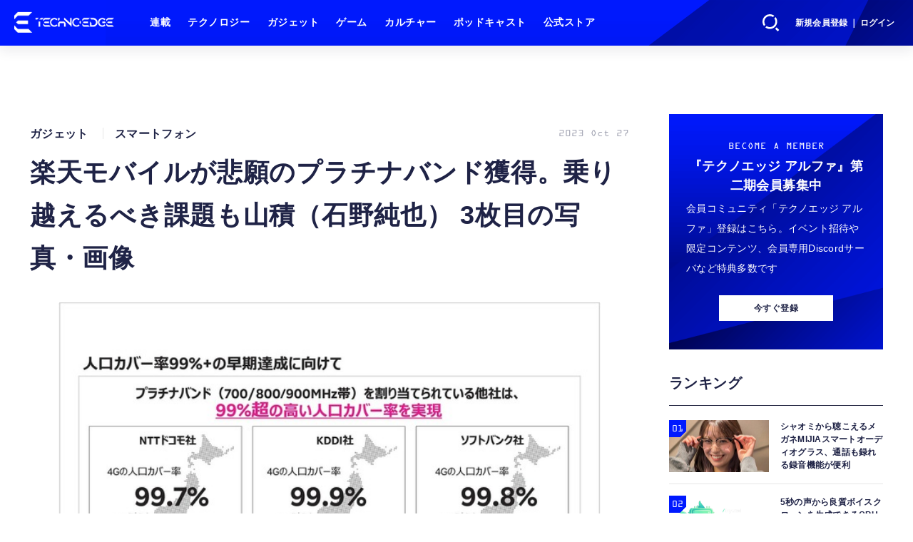

--- FILE ---
content_type: text/html; charset=utf-8
request_url: https://www.techno-edge.net/article/img/2023/10/27/2148/10879.html
body_size: 11756
content:
<!doctype html>
<html lang="ja" prefix="og: http://ogp.me/ns#">
<head>
<meta charset="UTF-8">
<meta name="viewport" content="width=device-width, initial-scale=1, user-scalable=yes">
<meta property="fb:app_id" content="586436472983999">
<link rel="stylesheet" href="/base/css/a.css?__=2026010602">
<script type="text/javascript">
(function(w,k,v,k2,v2) {
  w[k]=v; w[k2]=v2;
  var val={}; val[k]=v; val[k2]=v2;
  (w.dataLayer=w.dataLayer||[]).push(val);
})(window, 'tpl_name', 'pages/image', 'tpl_page', 'image');
</script>
<script src="/base/scripts/jquery-3.6.0.min.js"></script>
<script type="text/javascript" async src="/base/scripts/a.min.js?__=2026010602"></script>

        
            <title>楽天モバイルが悲願のプラチナバンド獲得。乗り越えるべき課題も山積（石野純也） 3枚目の写真・画像 | テクノエッジ TechnoEdge</title>
    <meta name="keywords" content="楽天モバイルが悲願のプラチナバンド獲得。乗り越えるべき課題も山積（石野純也）,画像,写真,ニュース,テクノエッジ TechnoEdge">
    <meta name="description" content="楽天モバイルは、悲願だったプラチナバンドを23日に獲得しました。申請していた特定基地局開設計画が、この日に認定された格好です。周波数は700MHzで、帯域幅は上り下りそれぞれ3MHz幅。サービス開始は、24年中を目指すとしています。  楽天モバイルが悲願のプラチナバンド獲得。乗り越えるべき課題も山積（石野純也） 3枚目の写真・画像">
    <meta name="thumbnail" content="https://www.techno-edge.net/imgs/ogp_f/10879.jpg">

        
              <meta name="twitter:title" content="楽天モバイルが悲願のプラチナバンド獲得。乗り越えるべき課題も山積（石野純也） 3枚目の写真・画像 | テクノエッジ TechnoEdge">
      <meta name="twitter:card" content="photo">
      <meta name="twitter:site" content="@TechnoedgeJP">
      <meta name="twitter:url" content="https://www.techno-edge.net/article/img/2023/10/27/2148/10879.html">
      <meta name="twitter:image" content="https://www.techno-edge.net/imgs/p/IZmI57Jd3Vx2SpHeg6RFh-_YK5bhlZSTkpGQ/10879.jpg">
    
        <meta property="og:title" content="楽天モバイルが悲願のプラチナバンド獲得。乗り越えるべき課題も山積（石野純也） 3枚目の写真・画像 | テクノエッジ TechnoEdge">
    <meta property="og:description" content="楽天モバイルは、悲願だったプラチナバンドを23日に獲得しました。申請していた特定基地局開設計画が、この日に認定された格好です。周波数は700MHzで、帯域幅は上り下りそれぞれ3MHz幅。サービス開始は、24年中を目指すとしています。  楽天モバイルが悲願のプラチナバンド獲得。乗り越えるべき課題も山積（石野純也） 3枚目の写真・画像">

    
    <meta property="og:type" content="article">
  <meta property="og:site_name" content="テクノエッジ TechnoEdge">
  <meta property="og:url" content="https://www.techno-edge.net/article/img/2023/10/27/2148/10879.html">
    <meta property="og:image" content="https://www.techno-edge.net/imgs/ogp_f/10879.jpg">

<link rel="apple-touch-icon" sizes="76x76" href="/base/images/touch-icon-76.png?__=2026010602">
<link rel="apple-touch-icon" sizes="120x120" href="/base/images/touch-icon-120.png?__=2026010602">
<link rel="apple-touch-icon" sizes="152x152" href="/base/images/touch-icon-152.png?__=2026010602">
<link rel="apple-touch-icon" sizes="180x180" href="/base/images/touch-icon-180.png?__=2026010602">

<meta name='robots' content='max-image-preview:large' /><meta name="cXenseParse:iid-articleid" content="2148">
<meta name="cXenseParse:iid-article-title" content="楽天モバイルが悲願のプラチナバンド獲得。乗り越えるべき課題も山積（石野純也）">
<meta name="cXenseParse:iid-page-type" content="画像ページ">
<meta name="cXenseParse:iid-page-name" content="image">
<meta name="cXenseParse:iid-category" content="ガジェット">
<meta name="cXenseParse:iid-subcategory" content="スマートフォン">
<meta name="cXenseParse:iid-hidden-adsense" content="false">
<meta name="cXenseParse:iid-hidden-other-ad" content="false">
<meta name="cXenseParse:iid-giga-name" content="Rakuten">
<meta name="cXenseParse:iid-giga-name" content="石野純也">
<meta name="cXenseParse:iid-article-type" content="通常記事">
<meta name="cXenseParse:iid-provider-name" content="テクノエッジ TechnoEdge">
<meta name="cXenseParse:author" content="石野純也">
<meta name="cXenseParse:recs:publishtime" content="2023-10-27T09:00:02+0900">
<meta name="cxenseparse:iid-publish-yyyy" content="2023">
<meta name="cxenseparse:iid-publish-yyyymm" content="202310">
<meta name="cxenseparse:iid-publish-yyyymmdddd" content="20231027">
<!-- ここにスクリプトなどを置いてください -->
<meta name='ir-site-verification-token' value='88789769' />

<!-- テーマカラー -->
<meta name="theme-color" content="#0019FF">
<!-- テーマカラー　モード指定 -->
<meta name="theme-color" media="(prefers-color-scheme: light)" content="#0019FF">
<meta name="theme-color" media="(prefers-color-scheme: dark)" content="#0019FF">

<link rel="stylesheet" href="https://use.typekit.net/tvx5yqd.css">

<link rel="stylesheet" href="https://cdnjs.cloudflare.com/ajax/libs/Swiper/8.2.4/swiper-bundle.min.css" integrity="sha512-olodyt/aRzIO9o/gZkW0xrVyYDFtBZ+PjH/T/o74P4jLADOwHqyB8LGmcqbbiaWnlsn1VYEadotewGO3y4Y3fQ==" crossorigin="anonymous" referrerpolicy="no-referrer" />
<script src="https://cdnjs.cloudflare.com/ajax/libs/Swiper/8.2.4/swiper-bundle.min.js" integrity="sha512-Hvn3pvXhhG39kmZ8ue3K8hw8obT4rfLXHE5n+IWNCMkR6oV3cfkQNUQqVvX3fNJO/JtFeo/MfLmqp5bqAT+8qg==" crossorigin="anonymous" referrerpolicy="no-referrer"></script>
<script src="https://cdnjs.cloudflare.com/ajax/libs/body-scroll-lock/3.1.5/bodyScrollLock.min.js" integrity="sha512-HowizSDbQl7UPEAsPnvJHlQsnBmU2YMrv7KkTBulTLEGz9chfBoWYyZJL+MUO6p/yBuuMO/8jI7O29YRZ2uBlA==" crossorigin="anonymous" referrerpolicy="no-referrer"></script>
<link rel="stylesheet" href="https://cdnjs.cloudflare.com/ajax/libs/Modaal/0.4.4/css/modaal.min.css" integrity="sha512-hy4ogK/McVqjtA/tuCa8SMmrk9gydD+Mlj3E7rAIj8EbSAuj1hOJxjG5tx6ShzUar16ccfESGj4nO3HiK6WIyQ==" crossorigin="anonymous" referrerpolicy="no-referrer" />
<script src="https://cdnjs.cloudflare.com/ajax/libs/Modaal/0.4.4/js/modaal.min.js" integrity="sha512-nHgjiAB+J6KrOqNCT7NFIkxXZ/ZYrSFLm1herueNG50Sy8yz9nnCXsugcuzG2d500D/a0dH8huUwC26mZs24uw==" crossorigin="anonymous" referrerpolicy="no-referrer"></script>

<script src="/base/scripts/mms-customize.js"></script><script async src="https://securepubads.g.doubleclick.net/tag/js/gpt.js"></script>
<script>
  window.googletag = window.googletag || {cmd: []};
  var cX = cX || {}; cX.callQueue = cX.callQueue || [];
  cX.callQueue.push(['invoke', function() {
    googletag.cmd.push(function() {
      var sizeMapping = googletag.sizeMapping().addSize([768,0], [[728,90], [728,250], [970,250], [1,1]]).addSize([0,0], [[320,100], [1,1]]).build();
      googletag.defineSlot('/2261101/techno-edge_rwd_header2', [[320, 100], [728, 90], [728,250], [970,250]], 'div-gpt-ad-header2').defineSizeMapping(sizeMapping).addService(googletag.pubads()).setCollapseEmptyDiv(true);
      googletag.defineSlot('/2261101/techno-edge_rwd_wide1', [[320, 100], [728, 90], [970,250]], 'div-gpt-ad-wide1').defineSizeMapping(sizeMapping).addService(googletag.pubads()).setCollapseEmptyDiv(true);
      googletag.defineSlot('/2261101/techno-edge_rwd_right1', [[300,250], [300,600], [300,500]], 'div-gpt-ad-right1').addService(googletag.pubads()).setCollapseEmptyDiv(true);
      googletag.defineSlot('/2261101/techno-edge_rwd_right2', [[300,250], [300,600], [300,500]], 'div-gpt-ad-right2').addService(googletag.pubads()).setCollapseEmptyDiv(true);
      googletag.pubads().setTargeting('dc', window.innerWidth < 768 ? 'dcs' : 'dcp');
      googletag.pubads().setTargeting('CxSegments', cX.getUserSegmentIds({persistedQueryId:'103c35db41bdb997c80835fa7c8343832c9821e5'}));
      googletag.pubads().enableSingleRequest();
      googletag.enableServices();
    });
  }]);
</script>

<link rel="canonical" href="https://www.techno-edge.net/article/img/2023/10/27/2148/10877.html">
<link rel="alternate" media="only screen and (max-width: 640px)" href="https://www.techno-edge.net/article/img/2023/10/27/2148/10879.html">
<link rel="alternate" type="application/rss+xml" title="RSS" href="https://www.techno-edge.net/rss20/index.rdf">

</head>

<body class="thm-page-arti-image page-cate--gadget page-cate--gadget-phones page-subcate--phones" data-nav="gadget">
<script>var dataLayer = dataLayer || [];dataLayer.push({'customCategory': 'gadget','customSubCategory': 'phones','customProvider': 'テクノエッジ TechnoEdge','customAuthorId': '11','customAuthorName': '石野純也','customPrimaryGigaId': '150','customPrimaryGigaName': 'Rakuten'});</script><noscript><iframe src="//www.googletagmanager.com/ns.html?id=GTM-MWBD5H2" height="0" width="0" style="display:none;visibility:hidden"></iframe></noscript>
<script>
(function(w,d,s,l,i){w[l]=w[l]||[];w[l].push({'gtm.start':
new Date().getTime(),event:'gtm.js'});var f=d.getElementsByTagName(s)[0],
j=d.createElement(s),dl=l!='dataLayer'?'&l='+l:'';j.async=true;j.src=
'//www.googletagmanager.com/gtm.js?id='+i+dl;f.parentNode.insertBefore(j,f);
})(window,document,'script','dataLayer','GTM-MWBD5H2');
</script>

<header class="thm-header">
  <div class="header-wrapper cf">
<div class="header-logo">
  <a class="link" href="https://www.techno-edge.net/" data-sub-title=""><img class="logo" src="/base/images/header-logo.2026010602.png" alt="テクノエッジ TechnoEdge"></a>
</div><div class="header-menu-buttons">
  <button type="button" class="btn-header-search">検索</button>
  <button type="button" class="btn-header-menu">メニュー</button>
  <button type="button" class="btn-header-sign-up-in" data-modal="mms-sign-in">新規会員登録 ｜ ログイン</button>
  <button type="button" class="btn-header-member"><img  alt="" /></button>
</div><div class="header-search">
  <div class="inner">
  	<form action="/pages/search.html" method="get">
      <div class="form-search">
        <div class="form-search-input"><input type="text" name="q" placeholder="記事を検索する" /></div>
      </div>
    </form>
  </div>
</div><div class="header-menu-navi">
  <div class="inner">

  <nav class="thm-nav global-nav js-global-nav">
    <ul class="nav-main-menu js-main-menu">

      <li class="item js-nav-home">
        <a class="link" href="/pages/series.html">連載</a>
      </li>

      <li class="item js-nav-technology">
        <a class="link" href="/category/technology/latest/">テクノロジー</a>
      </li>

      <li class="item js-nav-gadget">
        <a class="link" href="/category/gadget/latest/">ガジェット</a>
      </li>

      <li class="item js-nav-gaming">
        <a class="link" href="/category/gaming/latest/">ゲーム</a>
      </li>

      <li class="item js-nav-culture">
        <a class="link" href="/category/culture/latest/">カルチャー</a>
      </li>

      <li class="item js-nav-podcast">
        <a class="link" href="/pages/podcast.html">ポッドキャスト</a>
      </li>

      <li class="item js-nav-store">
        <a class="link" href="/pages/store.html">公式ストア</a>
      </li>
    </ul>
  </nav>

  <div class="header-sns">
    <div class="header-sns-title">FOLLOW US</div>
    <ul class="sns-list">
      <li class="sns-item sns-item--twitter"><a href="https://twitter.com/TechnoEdgeJP" target="_blank" rel="nofollow"><img src="/base/images/icon_sns_xtwitter03.svg" width="18" height="18" alt="X"></a></li>
      <li class="sns-item sns-item--rss"><a href="/rss20/index.rdf" target="_blank" rel="nofollow"><img src="/base/images/icon_sns_rss02.svg" width="20" height="20" alt="rss"></a></li>
      <li class="sns-item sns-item--youtube"><a href="https://www.youtube.com/@techno-edge" target="_blank" rel="nofollow"><img src="/base/images/youtube_social_circle_red.png" width="22" height="22" alt="youtube"></a></li>
    </ul>
  </div>

  </div>
</div><div class="header-sign-up-in">
  <a href="#" data-modal="mms-sign-in">新規会員登録 ｜ ログイン</a>
</div>

<div class="header-menu-member">
  <div class="inner">
    <div class="member-avater">
      <div class="member-avater-img"><img alt="" /></div>
      <div class="member-avater-name"></div>
    </div>
    <ul class="member-menu">
      <li><a href="#" data-modal="mms-edit-profile">個人設定</a></li>
      <li><a href="#" data-modal="mms-change-plan">プラン変更</a></li>
      <li><a href="#" data-modal="mms-history">プラン履歴</a></li>
      <li><a href="#" data-modal="mms-change-password">パスワード変更</a></li>
      <li><a href="#" class="btn-header-logout" data-modal="mms-log-out">ログアウト</a></li>
    </ul>
  </div>
</div>
  </div>
<!-- global_nav -->
</header>

<div class="thm-body cf">
  <div class="breadcrumb">
<span id="breadcrumbTop"><a class="link" href="https://www.techno-edge.net/"><span class="item icon icon-bc--home">ホーム</span></a></span>
<i class="separator icon icon-bc--arrow"> › </i>
<span id="BreadcrumbSecond">
  <a class="link" href="/category/gadget/">
    <span class="item icon icon-bc--gadget">ガジェット</span>
  </a>
</span>
<i class="separator icon icon-bc--arrow"> › </i>
<span id="BreadcrumbThird">
  <a class="link" href="/category/gadget/phones/latest/">
    <span class="item icon icon-bc--phones">スマートフォン</span>
  </a>
</span>
<i class="separator icon icon-bc--arrow"> › </i>

    <span id="breadcrumbLast"><a class="link" href="/article/2023/10/27/2148.html"><span class="item icon icon-bc--article">記事</span></a></span>
    <i class="separator icon icon-bc--arrow"> › </i>

    <span class="item">写真・画像</span>
  </div>
  <main class="thm-main">
<div class="ad-banner ad-banner--headerbanner">
<div id='div-gpt-ad-header2' style="min-width:320px;min-height:100px;">
  <script>
    cX.callQueue.push(['invoke', function() {
      googletag.cmd.push(function() { googletag.display('div-gpt-ad-header2'); });
    }]);
  </script>
</div>
</div><header class="arti-header">

  <h1 class="head">楽天モバイルが悲願のプラチナバンド獲得。乗り越えるべき課題も山積（石野純也） 3枚目の写真・画像</h1>
  <div class="group">
    <span class="category-group-name">ガジェット</span>
    <span class="category-name">スマートフォン</span>
  </div>
  <div class="date">
    <time class="pubdate" itemprop="datePublished" datetime="2023-10-27T09:00:02+09:00">2023 Oct 27</time>
  </div>
</header>


<div class="arti-content arti-content--image">
            <link rel="stylesheet" href="/base/css/swiper-bundle.min.css"/>
    <div class="figure-area figure-area--zoom swiper">
      <div class="swiper-wrapper">
                          
                    <figure class="figure swiper-slide">
            <img class="image"
                 src="/imgs/zoom/10877.jpg"
                 alt="楽天モバイルが悲願のプラチナバンド獲得。乗り越えるべき課題も山積（石野純也）"
                 width="640"
                 height="426">
            <figcaption class="figcaption">
                              <span class="caption">楽天モバイルが悲願のプラチナバンド獲得。乗り越えるべき課題も山積（石野純也）</span>
            </figcaption>
          </figure>
                  
                    <figure class="figure swiper-slide">
            <img class="image"
                 src="/imgs/zoom/10878.jpg"
                 alt="楽天モバイルが悲願のプラチナバンド獲得。乗り越えるべき課題も山積（石野純也）"
                 width="640"
                 height="480">
            <figcaption class="figcaption">
                              <span class="caption">楽天モバイルが悲願のプラチナバンド獲得。乗り越えるべき課題も山積（石野純也）</span>
            </figcaption>
          </figure>
                  
                                          <figure class="figure swiper-slide">
            <img class="image"
                 src="/imgs/zoom/10879.jpg"
                 alt="楽天モバイルが悲願のプラチナバンド獲得。乗り越えるべき課題も山積（石野純也）"
                 width="640"
                 height="907">
            <figcaption class="figcaption">
                              <span class="caption">楽天モバイルが悲願のプラチナバンド獲得。乗り越えるべき課題も山積（石野純也）</span>
            </figcaption>
          </figure>
                  
                    <figure class="figure swiper-slide">
            <img class="image"
                 src="/imgs/zoom/10880.jpg"
                 alt="楽天モバイルが悲願のプラチナバンド獲得。乗り越えるべき課題も山積（石野純也）"
                 width="640"
                 height="443">
            <figcaption class="figcaption">
                              <span class="caption">楽天モバイルが悲願のプラチナバンド獲得。乗り越えるべき課題も山積（石野純也）</span>
            </figcaption>
          </figure>
                  
                    <figure class="figure swiper-slide">
            <img class="image"
                 src="/imgs/zoom/10881.jpg"
                 alt="楽天モバイルが悲願のプラチナバンド獲得。乗り越えるべき課題も山積（石野純也）"
                 width="640"
                 height="443">
            <figcaption class="figcaption">
                              <span class="caption">楽天モバイルが悲願のプラチナバンド獲得。乗り越えるべき課題も山積（石野純也）</span>
            </figcaption>
          </figure>
                  
                    <figure class="figure swiper-slide">
            <img class="image"
                 src="/imgs/zoom/10882.jpg"
                 alt="楽天モバイルが悲願のプラチナバンド獲得。乗り越えるべき課題も山積（石野純也）"
                 width="640"
                 height="443">
            <figcaption class="figcaption">
                              <span class="caption">楽天モバイルが悲願のプラチナバンド獲得。乗り越えるべき課題も山積（石野純也）</span>
            </figcaption>
          </figure>
              </div>
      <div class="swiper-pagination"></div>
      <div class="swiper-button-prev"></div>
      <div class="swiper-button-next"></div>
    </div>
    <div class="figure-pagination">
      <ul class="paging-list">
        <li class="item paging-back">
          <a class="link icon icon--paging-back" href="/article/2023/10/27/2148.html">この記事へ戻る
            <span class="count">3/6</span>
          </a>
        </li>
      </ul>
    </div>
            <script src="/base/scripts/swiper-bundle.min.js"></script>
    <script>
      var _image_urls = [];
              _image_urls[0] = 'https://www.techno-edge.net/article/img/2023/10/27/2148/10877.html';
              _image_urls[1] = 'https://www.techno-edge.net/article/img/2023/10/27/2148/10878.html';
              _image_urls[2] = 'https://www.techno-edge.net/article/img/2023/10/27/2148/10879.html';
              _image_urls[3] = 'https://www.techno-edge.net/article/img/2023/10/27/2148/10880.html';
              _image_urls[4] = 'https://www.techno-edge.net/article/img/2023/10/27/2148/10881.html';
              _image_urls[5] = 'https://www.techno-edge.net/article/img/2023/10/27/2148/10882.html';
            var _ad_refresh_count = "1";
      _ad_refresh_count = +_ad_refresh_count ? +_ad_refresh_count : 0;
      var _cnt = _ad_refresh_count;
      var history_replace = "no";
      
      const swiper = new Swiper(".swiper", {
        initialSlide: 2,
        loop: true,
        autoHeight: true,
        pagination: {
          el: ".swiper-pagination"
        },
        navigation: {
          nextEl: ".swiper-button-next",
          prevEl: ".swiper-button-prev"
        },
        on: {
          afterInit: (swiper) => {
            swiper.on('slideChangeTransitionEnd', function (swiper) {
              // 画像スライドイベント
              var _image_num = swiper.realIndex + 1;

              // ブラウザのタイトル変更
              document.title = document.title.replace(/\s\d+枚目の写真・画像/g, ' ' + _image_num + '枚目の写真・画像');

              // 記事タイトル変更
              var _h1 = document.querySelector('h1');
              _h1.innerText = _h1.innerText.replace(/\s\d+枚目の写真・画像/g, ' ' + _image_num + '枚目の写真・画像');

              // 画像番号変更
              document.querySelector('.count').innerText = _image_num + '/6';

              // ブラウザのURL変更
              if (history_replace === 'yes') {
                history.replaceState(null, null, _image_urls[swiper.realIndex]);
              }

              // 広告更新
              _cnt--;

              if (typeof googletag !== 'undefined' && _cnt == 0)
              {
                googletag.cmd.push(function () {
                  googletag.pubads().refresh();
                });
              }

              if (_cnt <= 0) _cnt = _ad_refresh_count;
            });
          }
        }
      });
    </script>
  </div>
<ul class="thumb-list cf">

  <li class="item">
    <a class="link" href="/article/img/2023/10/27/2148/10877.html">
      <img class="image" src="/imgs/p/jqW90cnKVMj4kRAZxYSv85uZ4JfulZSTkpGQ/10877.jpg" alt="楽天モバイルが悲願のプラチナバンド獲得。乗り越えるべき課題も山積（石野純也）" width="120" height="120">
    </a>
  </li>

  <li class="item">
    <a class="link" href="/article/img/2023/10/27/2148/10878.html">
      <img class="image" src="/imgs/p/jqW90cnKVMj4kRAZxYSv85uZ4JfulZSTkpGQ/10878.jpg" alt="楽天モバイルが悲願のプラチナバンド獲得。乗り越えるべき課題も山積（石野純也）" width="120" height="120">
    </a>
  </li>

  <li class="item">
    <a class="link" href="/article/img/2023/10/27/2148/10879.html">
      <img class="image" src="/imgs/p/jqW90cnKVMj4kRAZxYSv85uZ4JfulZSTkpGQ/10879.jpg" alt="楽天モバイルが悲願のプラチナバンド獲得。乗り越えるべき課題も山積（石野純也）" width="120" height="120">
    </a>
  </li>

  <li class="item">
    <a class="link" href="/article/img/2023/10/27/2148/10880.html">
      <img class="image" src="/imgs/p/jqW90cnKVMj4kRAZxYSv85uZ4JfulZSTkpGQ/10880.jpg" alt="楽天モバイルが悲願のプラチナバンド獲得。乗り越えるべき課題も山積（石野純也）" width="120" height="120">
    </a>
  </li>

  <li class="item">
    <a class="link" href="/article/img/2023/10/27/2148/10881.html">
      <img class="image" src="/imgs/p/jqW90cnKVMj4kRAZxYSv85uZ4JfulZSTkpGQ/10881.jpg" alt="楽天モバイルが悲願のプラチナバンド獲得。乗り越えるべき課題も山積（石野純也）" width="120" height="120">
    </a>
  </li>

  <li class="item">
    <a class="link" href="/article/img/2023/10/27/2148/10882.html">
      <img class="image" src="/imgs/p/jqW90cnKVMj4kRAZxYSv85uZ4JfulZSTkpGQ/10882.jpg" alt="楽天モバイルが悲願のプラチナバンド獲得。乗り越えるべき課題も山積（石野純也）" width="120" height="120">
    </a>
  </li>
</ul>

<div class="ad-banner ad-banner--headerbanner">
<div id='div-gpt-ad-wide1' style="min-width:320px;min-height:100px;">
  <script>
    cX.callQueue.push(['invoke', function() {
      googletag.cmd.push(function() { googletag.display('div-gpt-ad-wide1'); });
    }]);
  </script>
</div>
</div><section class="main-pickup">
  <h2 class="caption">編集部おすすめの記事</h2>
  <ul class="pickup-list cf">


    <li class="item item--box item--cate-gadget item--cate-gadget-phones item--subcate-phones"><a class="link" href="/article/2023/10/13/2075.html?pickup_list_click1=true">
      <article class="pickup-content">
        <img class="figure" src="/imgs/p/6cpZPuZvBhn7ciEaPtk5vf_YtJdelZSTkpGQ/10464.jpg" alt="ドコモがつながらない「パケ詰まり」は300億円投資で解消するのか。利用者離れ防ぐスピード感ある対策に期待（石野純也） 画像" width="300" height="200">
        <span class="figcaption">ドコモがつながらない「パケ詰まり」は300億円投資で解消するのか。利用者離れ防ぐスピード感ある対策に期待（石野純也）<time class="date" datetime="2023-10-13T09:21:58+09:00">2023.10.13 Fri 9:21</time></span>
      </article>
    </a></li>

    <li class="item item--box item--cate-technology item--cate-technology-mobility item--subcate-mobility"><a class="link" href="/article/2022/12/03/571.html?pickup_list_click2=true">
      <article class="pickup-content">
        <img class="figure" src="/imgs/p/6cpZPuZvBhn7ciEaPtk5vf_YtJdelZSTkpGQ/3362.jpg" alt="0円廃止で契約者減少続く楽天モバイルはどうなる？悲願のプラチナバンド獲得にドコモが意外な提案（石野純也） 画像" width="300" height="200">
        <span class="figcaption">0円廃止で契約者減少続く楽天モバイルはどうなる？悲願のプラチナバンド獲得にドコモが意外な提案（石野純也）<time class="date" datetime="2022-12-03T13:28:52+09:00">2022.12.3 Sat 13:28</time></span>
      </article>
    </a></li>

    <li class="item item--box item--cate-technology item--cate-technology-other item--subcate-other"><a class="link" href="/article/2023/10/20/2114.html?pickup_list_click3=true">
      <article class="pickup-content">
        <img class="figure" src="/imgs/p/6cpZPuZvBhn7ciEaPtk5vf_YtJdelZSTkpGQ/10686.jpg" alt="NTT法めぐる論争を解説。KDDI ソフトバンク 楽天モバイルの3社が廃止反対の理由。落としどころはあるか（石野純也） 画像" width="300" height="200">
        <span class="figcaption">NTT法めぐる論争を解説。KDDI ソフトバンク 楽天モバイルの3社が廃止反対の理由。落としどころはあるか（石野純也）<time class="date" datetime="2023-10-20T10:13:15+09:00">2023.10.20 Fri 10:13</time></span>
      </article>
    </a></li>

    <li class="item item--box item--cate-gadget item--cate-gadget-phones item--subcate-phones"><a class="link" href="/article/2023/09/19/1941.html?pickup_list_click4=true">
      <article class="pickup-content">
        <img class="figure" src="/imgs/p/6cpZPuZvBhn7ciEaPtk5vf_YtJdelZSTkpGQ/9742.jpg" alt="iPhone 15 / Proは結局どこで買うのがお得なのか。キャリアの割引や乗り換えプログラムも考慮して検討してみる（石野純也） 画像" width="300" height="200">
        <span class="figcaption">iPhone 15 / Proは結局どこで買うのがお得なのか。キャリアの割引や乗り換えプログラムも考慮して検討してみる（石野純也）<time class="date" datetime="2023-09-19T15:00:02+09:00">2023.9.19 Tue 15:00</time></span>
      </article>
    </a></li>

    <li class="item item--box item--cate-gadget item--cate-gadget-phones item--subcate-phones"><a class="link" href="/article/2023/05/19/1314.html?pickup_list_click5=true">
      <article class="pickup-content">
        <img class="figure" src="/imgs/p/6cpZPuZvBhn7ciEaPtk5vf_YtJdelZSTkpGQ/6794.jpg" alt="ローミング容量無制限で期待の『Rakuten最強プラン』、エリアは「楽天モバイル＝KDDI」になる？（石野純也） 画像" width="300" height="200">
        <span class="figcaption">ローミング容量無制限で期待の『Rakuten最強プラン』、エリアは「楽天モバイル＝KDDI」になる？（石野純也）<time class="date" datetime="2023-05-19T12:36:41+09:00">2023.5.19 Fri 12:36</time></span>
      </article>
    </a></li>
  </ul>
</section>


  </main>
  <aside class="thm-aside">
<div class="ad-banner ad-banner--primedisplay">
<div id='div-gpt-ad-right1' style="min-width:300px;min-height:250px;">
  <script>
    cX.callQueue.push(['invoke', function() {
      googletag.cmd.push(function() { googletag.display('div-gpt-ad-right1'); });
    }]);
  </script>
</div>
</div><section class="sidebox sidebox-membership">
  <div class="membership">
 <div class="membership-content">
    <div class="title-en">BECOME A MEMBER</div>
    <div class="title"><span>『テクノエッジ アルファ』</span><span>第二期会員募集中</span></div>
    <p>会員コミュニティ「テクノエッジ アルファ」登録はこちら。イベント招待や限定コンテンツ、会員専用Discordサーバなど特典多数です</p>
      <div class="membership-actions">
        <button  class="btn btn-membership-modal" mms-product-id="963">今すぐ登録</button>
      </div>
  </div>
  </div>
</section><section class="sidebox sidebox-ranking ">
  <h2 class="caption"><span class="inner">ランキング</span></h2>
  <ol class="ranking-list">

<li class="item  ">
  <a class="link" href="/article/2026/01/20/4825.html"><article class="side-content">
    <img class="figure" src="/imgs/p/vKYVI6SPtBStx31FZGDRdg2YgJaOlZSTkpGQ/29332.jpg" alt="シャオミから聴こえるメガネMIJIAスマートオーディオグラス、通話も録れる録音機能が便利 画像" width="280" height="157">
    <span class="figcaption">シャオミから聴こえるメガネMIJIAスマートオーディオグラス、通話も録れる録音機能が便利</span>
  </article></a>
</li>

<li class="item  ">
  <a class="link" href="/article/2026/01/23/4832.html"><article class="side-content">
    <img class="figure" src="/imgs/p/vKYVI6SPtBStx31FZGDRdg2YgJaOlZSTkpGQ/29303.png" alt="5秒の声から良質ボイスクローンを生成できるCPU動作の軽量ローカルAI「Pocket TTS」、AIにゲームで遊ばせたら別ジャンルでも能力が向上した研究など生成AI技術5つを解説（生成AIウィークリー） 画像" width="280" height="120">
    <span class="figcaption">5秒の声から良質ボイスクローンを生成できるCPU動作の軽量ローカルAI「Pocket TTS」、AIにゲームで遊ばせたら別ジャンルでも能力が向上した研究など生成AI技術5つを解説（生成AIウィークリー）</span>
  </article></a>
</li>

<li class="item  ">
  <a class="link" href="/article/2026/01/24/4835.html"><article class="side-content">
    <img class="figure" src="/imgs/p/vKYVI6SPtBStx31FZGDRdg2YgJaOlZSTkpGQ/29389.jpg" alt="M5 Pro／Max搭載MacBook Pro発表？クリエイター向けイベント「Apple Experrience」1月27～29日に開催 画像" width="280" height="186">
    <span class="figcaption">M5 Pro／Max搭載MacBook Pro発表？クリエイター向けイベント「Apple Experrience」1月27～29日に開催</span>
  </article></a>
</li>

<li class="item  ">
  <a class="link" href="/article/2026/01/23/4833.html"><article class="side-content">
    <img class="figure" src="/imgs/p/vKYVI6SPtBStx31FZGDRdg2YgJaOlZSTkpGQ/29386.jpg" alt="Grokの性的画像問題、11日間で約300万枚生成か。1分あたり190枚ペース、約2.3万枚は児童含む 画像" width="280" height="186">
    <span class="figcaption">Grokの性的画像問題、11日間で約300万枚生成か。1分あたり190枚ペース、約2.3万枚は児童含む</span>
  </article></a>
</li>

<li class="item  ">
  <a class="link" href="/article/2026/01/19/4824.html"><article class="side-content">
    <img class="figure" src="/imgs/p/vKYVI6SPtBStx31FZGDRdg2YgJaOlZSTkpGQ/29299.jpg" alt="家庭用GPUを使い良質な画像をわずか1秒で生成する「FLUX.2 [klein]」登場。商用利用可能モデルも（生成AIクローズアップ） 画像" width="280" height="184">
    <span class="figcaption">家庭用GPUを使い良質な画像をわずか1秒で生成する「FLUX.2 [klein]」登場。商用利用可能モデルも（生成AIクローズアップ）</span>
  </article></a>
</li>
  </ol>
  <a class="more" href="/article/ranking/"><span class="circle-arrow">アクセスランキングをもっと見る</span></a>
</section>

<section class="sidebox sidebox-pickup ">
  <h2 class="caption"><span class="inner">おすすめ</span></h2>
  <ul class="pickup-list">

    <li class="item  item--is-link  item--highlight">
      <a class="link" href="https://www.techno-edge.net/article/2025/10/01/4632.html"  ><article class="side-content">

        <img class="figure" src="/imgs/p/vKYVI6SPtBStx31FZGDRdg2YgJaOlZSTkpGQ/27840.jpg" alt=" 画像" width="280" height="185">
        <div class="figcaption">
          <h3 class="title">Amazonプライム感謝祭で高性能ロボット掃除機MOVA P50 Ultraが半額＋さらに5％オフ。水拭きモップ自動洗浄・乾燥まで対応ハイエンドモデル</h3>
        </div>
      </article></a>
    </li>
        
    <li class="item  item--is-link  ">
      <a class="link" href="https://www.techno-edge.net/article/2024/01/31/2721.html"  ><article class="side-content">

        <img class="figure" src="/imgs/p/vKYVI6SPtBStx31FZGDRdg2YgJaOlZSTkpGQ/25638.jpg" alt=" 画像" width="280" height="146">
        <div class="figcaption">
          <h3 class="title">生成AIグラビアギャラリー</h3>
        </div>
      </article></a>
    </li>
        
    <li class="item  item--is-link  ">
      <a class="link" href="https://www.techno-edge.net/article/2025/11/21/4726.html"  ><article class="side-content">

        <img class="figure" src="/imgs/p/vKYVI6SPtBStx31FZGDRdg2YgJaOlZSTkpGQ/28643.png" alt=" 画像" width="280" height="210">
        <div class="figcaption">
          <h3 class="title">「AIを使う人材が欲しい」企業と「AIを使いこなせない」現場——ギャップを埋める方法とは</h3>
        </div>
      </article></a>
    </li>
        
    <li class="item  item--is-link  ">
      <a class="link" href="https://www.techno-edge.net/article/2024/10/31/3801.html"  ><article class="side-content">

        <img class="figure" src="/imgs/p/vKYVI6SPtBStx31FZGDRdg2YgJaOlZSTkpGQ/18831.jpg" alt=" 画像" width="280" height="146">
        <div class="figcaption">
          <h3 class="title">テクノエッジ アルファ会員登録はこちら。コミュニティ参加ガイド</h3>
        </div>
      </article></a>
    </li>
        
    <li class="item  item--is-link  ">
      <a class="link" href="https://www.techno-edge.net/article/2025/12/26/4796.html"  ><article class="side-content">

        <img class="figure" src="/imgs/p/vKYVI6SPtBStx31FZGDRdg2YgJaOlZSTkpGQ/29160.jpg" alt=" 画像" width="280" height="186">
        <div class="figcaption">
          <h3 class="title">CORSAIR K65 PLUS WIRELESS・M75レビュー Macと映える静音75%メカニカルゲーミングキーボード・マウスで勝率も生産性も向上</h3>
        </div>
      </article></a>
    </li>
          </ul>
</section>

<section class="sidebox sidebox-pickup special">
  <h2 class="caption"><span class="inner">連載</span></h2>
  <ul class="pickup-list">

    <li class="item  item--is-link  item--highlight">
      <a class="link" href="https://www.techno-edge.net/special/634/recent/"  ><article class="side-content">

        <img class="figure" src="/imgs/p/vKYVI6SPtBStx31FZGDRdg2YgJaOlZSTkpGQ/15879.jpg" alt=" 画像" width="280" height="185">
        <div class="figcaption">
          <h3 class="title">西川善司のバビンチョなテクノコラム（西川善司）</h3>
        </div>
      </article></a>
    </li>
        
    <li class="item  item--is-link  ">
      <a class="link" href="https://www.techno-edge.net/special/560/recent/%E7%94%9F%E6%88%90AI%E3%82%B0%E3%83%A9%E3%83%93%E3%82%A2%E3%82%92%E3%82%B0%E3%83%A9%E3%83%93%E3%82%A2%E3%82%AB%E3%83%A1%E3%83%A9%E3%83%9E%E3%83%B3%E3%81%8C%E4%BD%9C%E3%82%8B%E3%81%A8%E3%81%A9%E3%81%86%E3%81%AA%E3%82%8B%EF%BC%9F"  ><article class="side-content">

        <img class="figure" src="/imgs/p/vKYVI6SPtBStx31FZGDRdg2YgJaOlZSTkpGQ/14477.jpg" alt=" 画像" width="280" height="155">
        <div class="figcaption">
          <h3 class="title">生成AIグラビアをグラビアカメラマンが作るとどうなる？（西川和久）</h3>
        </div>
      </article></a>
    </li>
        
    <li class="item  item--is-link  ">
      <a class="link" href="https://www.techno-edge.net/special/520/recent/%E7%94%9F%E6%88%90AI%E3%82%A6%E3%82%A3%E3%83%BC%E3%82%AF%E3%83%AA%E3%83%BC"  ><article class="side-content">

        <img class="figure" src="/imgs/p/vKYVI6SPtBStx31FZGDRdg2YgJaOlZSTkpGQ/14478.jpg" alt=" 画像" width="280" height="146">
        <div class="figcaption">
          <h3 class="title">人知れず消えていったマイナーCPUを語ろう（大原雄介）</h3>
        </div>
      </article></a>
    </li>
        
    <li class="item  item--is-link  ">
      <a class="link" href="https://www.techno-edge.net/special/411/recent/"  ><article class="side-content">

        <img class="figure" src="/imgs/p/vKYVI6SPtBStx31FZGDRdg2YgJaOlZSTkpGQ/14476.jpg" alt=" 画像" width="280" height="126">
        <div class="figcaption">
          <h3 class="title">Google Tales（佐藤由紀子）</h3>
        </div>
      </article></a>
    </li>
        
    <li class="item  item--is-link  ">
      <a class="link" href="https://www.techno-edge.net/special/367/recent/"  ><article class="side-content">

        <img class="figure" src="/imgs/p/vKYVI6SPtBStx31FZGDRdg2YgJaOlZSTkpGQ/1330.jpg" alt=" 画像" width="280" height="186">
        <div class="figcaption">
          <h3 class="title">てくのじ何でも実験室（宮里圭介）</h3>
        </div>
      </article></a>
    </li>
          </ul>
</section>

<div class="sidebox sidebox-series-btn" >
<a href="/pages/series.html" class="btn">連載一覧</a>
</div><section class="sidebox sidebox-membership">
  <div class="membership">
 <div class="membership-content">
    <div class="title-en">BECOME A MEMBER</div>
    <div class="title"><span>『テクノエッジ アルファ』</span><span>第二期会員募集中</span></div>
    <p>会員コミュニティ「テクノエッジ アルファ」登録はこちら。イベント招待や限定コンテンツ、会員専用Discordサーバなど特典多数です</p>
      <div class="membership-actions">
        <button  class="btn btn-membership-modal" mms-product-id="963">今すぐ登録</button>
      </div>
  </div>
  </div>
</section>

<section class="sidebox sidebox-pickup release ">
  <h2 class="caption">
    <span class="inner">新着リリース一覧</span>
    <img src="/base/images/press_release_provider-prtimes2.png" alt="PR TIMES" class="logo">
  </h2>
  <ul class="pickup-list">
    <li class="item">
      <a class="link" href="https://www.techno-edge.net/release/prtimes2/20260123/22641.html"><article class="side-content">
        <img class="figure" alt="「スマホをかざすと思い出がよみがえる」体験を提供するyomiyomi、品川区主催ビジネスグランプリのファイナリスト選出" src="/release/imgs/list/66302.jpg">
        <span class="figcaption">
          <span class="title">「スマホをかざすと思い出がよみがえる」体験を提供するyomiyomi、品川区主催ビジネスグランプリのファイナリスト選出</span>
        </span>
      </article></a>
    </li>
    <li class="item">
      <a class="link" href="https://www.techno-edge.net/release/prtimes2/20260123/22640.html"><article class="side-content">
        <img class="figure" alt="準固体電池だから燃えにくく、安心して長く使えるモバイルバッテリーを2モデル発売" src="/release/imgs/list/66292.jpg">
        <span class="figcaption">
          <span class="title">準固体電池だから燃えにくく、安心して長く使えるモバイルバッテリーを2モデル発売</span>
        </span>
      </article></a>
    </li>
    <li class="item">
      <a class="link" href="https://www.techno-edge.net/release/prtimes2/20260123/22639.html"><article class="side-content">
        <img class="figure" alt="世界最小・最軽量級スマートディスプレイ「GUIDE01」クラウドファンディング支援総額1,500万円突破・ストレッチゴール達成" src="/release/imgs/list/66286.jpg">
        <span class="figcaption">
          <span class="title">世界最小・最軽量級スマートディスプレイ「GUIDE01」クラウドファンディング支援総額1,500万円突破・ストレッチゴール達成</span>
        </span>
      </article></a>
    </li>
    <li class="item">
      <a class="link" href="https://www.techno-edge.net/release/prtimes2/20260123/22638.html"><article class="side-content">
        <img class="figure" alt="【旅行の"もしも"に備える】3段階変形スーツケース「VELO」、Apple「探す（Find My）」ネットワーク対応の「紛失防止スマートトラッカー」をオプションラインナップに追加" src="/release/imgs/list/66271.jpg">
        <span class="figcaption">
          <span class="title">【旅行の"もしも"に備える】3段階変形スーツケース「VELO」、Apple「探す（Find My）」ネットワーク対応の「紛失防止スマートトラッカー」をオプションラインナップに追加</span>
        </span>
      </article></a>
    </li>
    <li class="item">
      <a class="link" href="https://www.techno-edge.net/release/prtimes2/20260123/22637.html"><article class="side-content">
        <img class="figure" alt="ブルーレイディスクレコーダー新製品 4Kチューナー内蔵ディーガ 3機種を発売" src="/release/imgs/list/66252.jpg">
        <span class="figcaption">
          <span class="title">ブルーレイディスクレコーダー新製品 4Kチューナー内蔵ディーガ 3機種を発売</span>
        </span>
      </article></a>
    </li>
  </ul>
  <a class="more" href="/release/prtimes2/"><span class="circle-arrow">テック系プレスリリースはこちら</span></a>
</section>

<div class="ad-banner ad-banner--primedisplay">
<div id='div-gpt-ad-right2' style="min-width:300px;min-height:250px;">
  <script>
    cX.callQueue.push(['invoke', function() {
      googletag.cmd.push(function() { googletag.display('div-gpt-ad-right2'); });
    }]);
  </script>
</div>
</div>
  </aside>
</div>
<div class="thm-footer">
<div class="breadcrumb">
    <span id="breadcrumbTop"><a class="link" href="https://www.techno-edge.net/"><span class="item icon icon-bc--home">ホーム</span></a></span>
<i class="separator icon icon-bc--arrow"> › </i>          <span id="BreadcrumbSecond">
  <a class="link" href="/category/gadget/">
    <span class="item icon icon-bc--gadget">ガジェット</span>
  </a>
</span>
<i class="separator icon icon-bc--arrow"> › </i>        <span id="BreadcrumbThird">
  <a class="link" href="/category/gadget/phones/latest/">
    <span class="item icon icon-bc--phones">スマートフォン</span>
  </a>
</span>
<i class="separator icon icon-bc--arrow"> › </i>  
  <span id="breadcrumbLast"><a class="link" href="/article/2023/10/27/2148.html"><span class="item icon icon-bc--article">記事</span></a></span>
  <i class="separator icon icon-bc--arrow"> › </i>
  <span class="item">写真・画像</span>

</div><div class="footer-main">
  <div class="footer-head">
     <div>
      <h2 class="footer-logo">
        <a href="/"><img src="/base/images/logo.svg" alt="TechnoEdge" width="180" height="38"></a>
      </h2>
      <div class="footer-copyright">
      <span>&copy;TechnoEdge. All rights reserved.</span>
      </div>
     </div>
    <button id="pagetop" class="footer-pagetop">
      <span class="pagetop-text">PAGETOP</span>
      <span class="pagetop-icon"><img src="/base/images/icon_arrow03.svg" alt="TechnoEdge" width="24" height="24"></span>
    </button>
  </div>
  <div class="footer-body">
    <nav class="footer-nav">
      <ul class="nav-footer-menu footer-nav-main">
        <li class="item"><a href="/pages/series.html" class="link">連載</a></li>
        <li class="item"><a href="/category/technology/latest/" class="link">テクノロジー</a></li>
        <li class="item"><a href="/category/gadget/latest/" class="link">ガジェット</a></li>
        <li class="item"><a href="/category/gaming/latest/" class="link">ゲーム</a></li>
        <li class="item"><a href="/category/culture/latest/" class="link">カルチャー</a></li>
        <li class="item"><a href="/pages/podcast.html" class="link">ポッドキャスト</a></li>
        <li class="item"><a href="https://techno-edge.square.site/" class="link" target="_blank" rel="noreferrer">公式ストア</a></li>
      </ul>
      <ul class="nav-footer-menu footer-nav-sub">
        <li class="item"><a href="/pages/company.html" class="link">運営会社</a></li>
        <li class="item"><a href="/pages/privacy.html" class="link">プライバシーポリシー</a></li>
        <li class="item"><a href="/pages/userdata-external-transmission.html" class="link">利用者情報の外部送信について</a></li>
        <li class="item"><a href="/pages/terms.html" class="link">テクノエッジ会員規約</a></li>
        <li class="item"><a href="/pages/tokushoho.html" class="link">特定商取引法に基づく表記</a></li>
        <li class="item"><a href="/pages/ad.html" class="link">広告掲載について</a></li>
        <li class="item"><a href="https://forms.gle/behW3yt4Zg36dP8q8" target="_blank" rel="nofollow" class="link">情報提供はこちら</a></li>
      </ul>
    </nav>
  </div>
  <div class="footer-foot">
    <div class="footer-sns">
      <div class="footer-sns-title">FOLLOW US</div>
        <ul class="sns-list">
        <li class="sns-item sns-item--twitter"><a href="https://twitter.com/TechnoEdgeJP" target="_blank" rel="nofollow"><img src="/base/images/icon_sns_xtwitter03.svg" width="18" height="18" alt="X"></a></li>
        <li class="sns-item sns-item--rss"><a href="/rss20/index.rdf" target="_blank" rel="nofollow"><img src="/base/images/icon_sns_rss02.svg" width="20" height="20" alt="rss"></a></li>
        <li class="sns-item sns-item--youtube"><a href="https://www.youtube.com/@techno-edge" target="_blank" rel="nofollow"><img src="/base/images/youtube_social_circle_red.png" width="22" height="22" alt="youtube"></a></li>
      </ul>
    </div>
    <div class="footer-copyright">
      <span>&copy;TechnoEdge. All rights reserved.</span>
    </div>
  </div>
</div>

<div style="text-align:center;display:inline-block;width:100%;height:100px;margin:0 0 -10px 0;background: #191c39;"></div>
<div style="z-index:9999999; position:-webkit-sticky; position:fixed; left:0; text-align:center; bottom:0; width:100%">
<div id="div-gpt-ad-overlay1">
  <script>
    window.googletag = window.googletag || {cmd: []};
    googletag.cmd.push(function() {
    googletag.defineSlot('/2261101/techno-edge_sp_overlay1', [[1, 1], [320, 100]], 'div-gpt-ad-overlay1').addService(googletag.pubads()).setCollapseEmptyDiv(true);
    googletag.pubads().setTargeting('dc', window.innerWidth < 768 ? 'dcs' : 'dcp');
    googletag.enableServices();
    googletag.display('div-gpt-ad-overlay1');
    });
  </script>
</div>
</div>
</div>

<script type="text/javascript" src="https://front-api-gateway.account.media.iid.jp/v1/front/js?__=2026010602"></script>
<script type="text/javascript">
  MMS.register();
</script>
<!--
<script src="https://cdn.rocket-push.com/main.js" charset="utf-8" data-pushman-token="a289a5f52ddb71634431fa7b70d85310c40e9cce34c1630cb1ee668b9e9b6fef"></script>
-->

<script type="text/javascript" language="javascript">
    var vc_pid = "889980423";
</script><script type="text/javascript" src="//aml.valuecommerce.com/vcdal.js" async></script>

          <script>
    window.article_images_data = [
          
      {
        "page": "/article/img/2023/10/27/2148/10877.html",
        "src" : "/imgs/p/nXpkkgAYtm6KDYo1w7-AdQ2eGJAWlZSTkpGQ/10877.jpg",
        "thumb": "/imgs/p/Mkw5QzhrrXC7JIJqjw6d_6mZPJcylZSTkpGQ/10877.jpg",
        "caption": "楽天モバイルが悲願のプラチナバンド獲得。乗り越えるべき課題も山積（石野純也）",
        "width": "1920",
        "height": "1280"
      },
          
      {
        "page": "/article/img/2023/10/27/2148/10878.html",
        "src" : "/imgs/p/nXpkkgAYtm6KDYo1w7-AdQ2eGJAWlZSTkpGQ/10878.jpg",
        "thumb": "/imgs/p/Mkw5QzhrrXC7JIJqjw6d_6mZPJcylZSTkpGQ/10878.jpg",
        "caption": "楽天モバイルが悲願のプラチナバンド獲得。乗り越えるべき課題も山積（石野純也）",
        "width": "1920",
        "height": "1440"
      },
          
      {
        "page": "/article/img/2023/10/27/2148/10879.html",
        "src" : "/imgs/p/nXpkkgAYtm6KDYo1w7-AdQ2eGJAWlZSTkpGQ/10879.jpg",
        "thumb": "/imgs/p/Mkw5QzhrrXC7JIJqjw6d_6mZPJcylZSTkpGQ/10879.jpg",
        "caption": "楽天モバイルが悲願のプラチナバンド獲得。乗り越えるべき課題も山積（石野純也）",
        "width": "1354",
        "height": "1920"
      },
          
      {
        "page": "/article/img/2023/10/27/2148/10880.html",
        "src" : "/imgs/p/nXpkkgAYtm6KDYo1w7-AdQ2eGJAWlZSTkpGQ/10880.jpg",
        "thumb": "/imgs/p/Mkw5QzhrrXC7JIJqjw6d_6mZPJcylZSTkpGQ/10880.jpg",
        "caption": "楽天モバイルが悲願のプラチナバンド獲得。乗り越えるべき課題も山積（石野純也）",
        "width": "1920",
        "height": "1330"
      },
          
      {
        "page": "/article/img/2023/10/27/2148/10881.html",
        "src" : "/imgs/p/nXpkkgAYtm6KDYo1w7-AdQ2eGJAWlZSTkpGQ/10881.jpg",
        "thumb": "/imgs/p/Mkw5QzhrrXC7JIJqjw6d_6mZPJcylZSTkpGQ/10881.jpg",
        "caption": "楽天モバイルが悲願のプラチナバンド獲得。乗り越えるべき課題も山積（石野純也）",
        "width": "1920",
        "height": "1330"
      },
          
      {
        "page": "/article/img/2023/10/27/2148/10882.html",
        "src" : "/imgs/p/nXpkkgAYtm6KDYo1w7-AdQ2eGJAWlZSTkpGQ/10882.jpg",
        "thumb": "/imgs/p/Mkw5QzhrrXC7JIJqjw6d_6mZPJcylZSTkpGQ/10882.jpg",
        "caption": "楽天モバイルが悲願のプラチナバンド獲得。乗り越えるべき課題も山積（石野純也）",
        "width": "1920",
        "height": "1330"
      },
        ];
  </script>

<div id="cxj_15023ecaaabade093469ddc3b10d701730e9f751"></div>
<script type="text/javascript">
    var cX = window.cX = window.cX || {}; cX.callQueue = cX.callQueue || [];
    cX.CCE = cX.CCE || {}; cX.CCE.callQueue = cX.CCE.callQueue || [];
    cX.CCE.callQueue.push(['run',{
        widgetId: '15023ecaaabade093469ddc3b10d701730e9f751',
        targetElementId: 'cxj_15023ecaaabade093469ddc3b10d701730e9f751',
        width: '100%',
        height: '1'
    }]);
</script>
<div id="cxj_825c284b94fd89ba7cd7615d04f6b8254c0247b2"></div>
<script type="text/javascript">
    var cX = window.cX = window.cX || {}; cX.callQueue = cX.callQueue || [];
    cX.CCE = cX.CCE || {}; cX.CCE.callQueue = cX.CCE.callQueue || [];
    cX.CCE.callQueue.push(['run',{
        widgetId: '825c284b94fd89ba7cd7615d04f6b8254c0247b2',
        targetElementId: 'cxj_825c284b94fd89ba7cd7615d04f6b8254c0247b2',
        width: '100%',
        height: '1'
    }]);
</script>


<script type="application/ld+json">
{
  "@context": "http://schema.org",
  "@type": "BreadcrumbList",
  "itemListElement": [
    {
      "@type": "ListItem",
      "position": 1,
      "item": {
        "@id": "/",
        "name": "TOP"
      }
    }

    ,{
      "@type": "ListItem",
      "position": 2,
      "item": {
        "@id": "https://www.techno-edge.net/category/gadget/",
        "name": "ガジェット"
      }
    },
    {
      "@type": "ListItem",
      "position": 3,
      "item": {
        "@id": "https://www.techno-edge.net/category/gadget/phones/latest/",
        "name": "スマートフォン"
      }
    },
    {
      "@type": "ListItem",
      "position": 4,
      "item": {
        "@id": "https://www.techno-edge.net/article/2023/10/27/2148.html",
        "name": "記事"
      }
    },
    {
      "@type": "ListItem",
      "position": 5,
      "item": {
        "@id": "https://www.techno-edge.net/article/img/2023/10/27/2148/10879.html",
        "name": "写真・画像"
      }
    }

  ]
}
</script></body></html>

--- FILE ---
content_type: text/html; charset=utf-8
request_url: https://www.google.com/recaptcha/api2/aframe
body_size: 265
content:
<!DOCTYPE HTML><html><head><meta http-equiv="content-type" content="text/html; charset=UTF-8"></head><body><script nonce="B_6cJ6Y_hpVbo7U_dIhfmA">/** Anti-fraud and anti-abuse applications only. See google.com/recaptcha */ try{var clients={'sodar':'https://pagead2.googlesyndication.com/pagead/sodar?'};window.addEventListener("message",function(a){try{if(a.source===window.parent){var b=JSON.parse(a.data);var c=clients[b['id']];if(c){var d=document.createElement('img');d.src=c+b['params']+'&rc='+(localStorage.getItem("rc::a")?sessionStorage.getItem("rc::b"):"");window.document.body.appendChild(d);sessionStorage.setItem("rc::e",parseInt(sessionStorage.getItem("rc::e")||0)+1);localStorage.setItem("rc::h",'1769271746294');}}}catch(b){}});window.parent.postMessage("_grecaptcha_ready", "*");}catch(b){}</script></body></html>

--- FILE ---
content_type: application/javascript; charset=utf-8;
request_url: https://dalc.valuecommerce.com/app3?p=889980423&_s=https%3A%2F%2Fwww.techno-edge.net%2Farticle%2Fimg%2F2023%2F10%2F27%2F2148%2F10879.html&vf=iVBORw0KGgoAAAANSUhEUgAAAAMAAAADCAYAAABWKLW%2FAAAAMElEQVQYV2NkFGP4nxH3kSG4R5qB8dlt5v%2FzdzcztH6pZ2DczdX13%2FucBkOZhh8DACTDDt4G5iT3AAAAAElFTkSuQmCC
body_size: 2801
content:
vc_linkswitch_callback({"t":"6974f1bf","r":"aXTxvwAATsMDhZaGCooERAqKBtSyPg","ub":"aXTxvAAM5tsDhZaGCooFuwqKBtiyfA%3D%3D","vcid":"J70IAnqryT5CJbr1fvrR1Y2OvV5LFSg6kLd8WrwGTY67o6bQlL_XZiraX5E_STnhWYZBQAYpIFCy5o36zaHZzRjP4qD-yncq","vcpub":"0.020163","mbhshop.elecom.co.jp":{"a":"2423127","m":"2505544","g":"f2f1c11f8a"},"nec-lavie.jp":{"a":"2807513","m":"3388586","g":"929f37a2ae","sp":"sc_cid%3Djp%3Aaffiliate%3Atgniag"},"sourcenext.com":{"a":"2425347","m":"2376577","g":"c9dae4508a"},"www3.nec-lavie.jp":{"a":"2807513","m":"3388586","g":"929f37a2ae","sp":"sc_cid%3Djp%3Aaffiliate%3Atgniag"},"meetingowl.jp":{"a":"2425347","m":"2376577","g":"c9dae4508a"},"pocketalk.jp":{"a":"2425347","m":"2376577","g":"c9dae4508a"},"paypaystep.yahoo.co.jp":{"a":"2826703","m":"2201292","g":"7b2bd5c88a"},"chou-jimaku.com":{"a":"2425347","m":"2376577","g":"c9dae4508a"},"direct.sanwa.co.jp":{"a":"2706855","m":"3205567","g":"d5edc3738a"},"www.nec-lavie.jp":{"a":"2807513","m":"3388586","g":"929f37a2ae","sp":"sc_cid%3Djp%3Aaffiliate%3Atgniag"},"skhonpo.com":{"a":"2882827","m":"3643835","g":"cb8daad68a"},"paypaymall.yahoo.co.jp":{"a":"2826703","m":"2201292","g":"7b2bd5c88a"},"store.vaio.com":{"a":"2908625","m":"3718738","g":"787a23e58a"},"www.molekule.jp":{"a":"2425347","m":"2376577","g":"c9dae4508a"},"shopap.lenovo.com":{"a":"2680394","m":"218","g":"500405b1a7","sp":"cid%3Djp%3Aaffiliate%3Adsry7f"},"necdirect.jp":{"a":"2807513","m":"3388586","g":"929f37a2ae","sp":"sc_cid%3Djp%3Aaffiliate%3Atgniag"},"fudemame.net":{"a":"2425347","m":"2376577","g":"c9dae4508a"},"www2.mouse-jp.co.jp":{"a":"2855198","m":"3547822","g":"4091cf218a"},"shopping.yahoo.co.jp":{"a":"2826703","m":"2201292","g":"7b2bd5c88a"},"www.nec.lenovouat.com":{"a":"2807513","m":"3388586","g":"929f37a2ae","sp":"sc_cid%3Djp%3Aaffiliate%3Atgniag"},"approach.yahoo.co.jp":{"a":"2826703","m":"2201292","g":"7b2bd5c88a"},"shop.elecom.co.jp":{"a":"2423127","m":"2505544","g":"f2f1c11f8a"},"www3.lenovo.com":{"a":"2680394","m":"218","g":"500405b1a7","sp":"cid%3Djp%3Aaffiliate%3Adsry7f"},"fudeoh.com":{"a":"2425347","m":"2376577","g":"c9dae4508a"},"l":4,"logitec.co.jp":{"a":"2881983","m":"2586296","g":"8f4cfdfe8a"},"p":889980423,"lp.ankerjapan.com":{"a":"2811827","m":"3397687","g":"69bbe87e8a"},"www.lenovo.com":{"a":"2680394","m":"218","g":"500405b1a7","sp":"cid%3Djp%3Aaffiliate%3Adsry7f"},"sec.sourcenext.info":{"a":"2425347","m":"2376577","g":"c9dae4508a"},"s":3710504,"g-tune.jp":{"a":"2855198","m":"3547822","g":"4091cf218a"},"mini-shopping.yahoo.co.jp":{"a":"2826703","m":"2201292","g":"7b2bd5c88a"},"mouse-jp.co.jp":{"a":"2855198","m":"3547822","g":"4091cf218a"},"shopping.geocities.jp":{"a":"2826703","m":"2201292","g":"7b2bd5c88a"},"www.ankerjapan.com":{"a":"2811827","m":"3397687","g":"69bbe87e8a"}})

--- FILE ---
content_type: application/javascript; charset=utf-8;
request_url: https://dalc.valuecommerce.com/app3?p=889980423&_s=https%3A%2F%2Fwww.techno-edge.net%2Farticle%2Fimg%2F2023%2F10%2F27%2F2148%2F10879.html&_b=aXTxvwAATsMDhZaGCooERAqKBtSyPg&vf=iVBORw0KGgoAAAANSUhEUgAAAAMAAAADCAYAAABWKLW%2FAAAAMElEQVQYV2NkFGP4nxH3kSGiR5aB8XQn8%2F9dvM0MrV9qGBg3cnX9j3pWwNAmwMYAABFwDffSiByGAAAAAElFTkSuQmCC
body_size: 2664
content:
vc_linkswitch_callback({"t":"6974f1c2","r":"aXTxwgABypADhZaGCooERAqKCJQcmQ","ub":"aXTxwQAOy4kDhZaGCooCsQqKC%2FD6kQ%3D%3D","vcid":"r2FIazlWwQ6cvf_ddk8Wg3XfoRjEKf9DcuxXjZs1C6E1XbDJ83pHA12Gxk2K4rp7k3cpu1JS3Wl1lsL07uO1Z1bASCH24u-n","vcpub":"0.117392","shopping.yahoo.co.jp":{"a":"2826703","m":"2201292","g":"c3977f318c"},"www.nec.lenovouat.com":{"a":"2807513","m":"3388586","g":"19c0f012b0","sp":"sc_cid%3Djp%3Aaffiliate%3Atgniag"},"approach.yahoo.co.jp":{"a":"2826703","m":"2201292","g":"c3977f318c"},"shop.elecom.co.jp":{"a":"2423127","m":"2505544","g":"02229cfd8c"},"www3.lenovo.com":{"a":"2680394","m":"218","g":"d730a3c0a9","sp":"cid%3Djp%3Aaffiliate%3Adsry7f"},"fudeoh.com":{"a":"2425347","m":"2376577","g":"02c58bac8c"},"l":4,"logitec.co.jp":{"a":"2881983","m":"2586296","g":"9e4470158c"},"p":889980423,"lp.ankerjapan.com":{"a":"2811827","m":"3397687","g":"0f70b0228c"},"www.lenovo.com":{"a":"2680394","m":"218","g":"d730a3c0a9","sp":"cid%3Djp%3Aaffiliate%3Adsry7f"},"sec.sourcenext.info":{"a":"2425347","m":"2376577","g":"02c58bac8c"},"s":3710504,"g-tune.jp":{"a":"2855198","m":"3547822","g":"a2e95c118c"},"mini-shopping.yahoo.co.jp":{"a":"2826703","m":"2201292","g":"c3977f318c"},"mouse-jp.co.jp":{"a":"2855198","m":"3547822","g":"a2e95c118c"},"shopping.geocities.jp":{"a":"2826703","m":"2201292","g":"c3977f318c"},"www.ankerjapan.com":{"a":"2811827","m":"3397687","g":"0f70b0228c"},"mbhshop.elecom.co.jp":{"a":"2423127","m":"2505544","g":"02229cfd8c"},"nec-lavie.jp":{"a":"2807513","m":"3388586","g":"19c0f012b0","sp":"sc_cid%3Djp%3Aaffiliate%3Atgniag"},"sourcenext.com":{"a":"2425347","m":"2376577","g":"02c58bac8c"},"www3.nec-lavie.jp":{"a":"2807513","m":"3388586","g":"19c0f012b0","sp":"sc_cid%3Djp%3Aaffiliate%3Atgniag"},"meetingowl.jp":{"a":"2425347","m":"2376577","g":"02c58bac8c"},"pocketalk.jp":{"a":"2425347","m":"2376577","g":"02c58bac8c"},"paypaystep.yahoo.co.jp":{"a":"2826703","m":"2201292","g":"c3977f318c"},"chou-jimaku.com":{"a":"2425347","m":"2376577","g":"02c58bac8c"},"direct.sanwa.co.jp":{"a":"2706855","m":"3205567","g":"8c9867f98c"},"www.nec-lavie.jp":{"a":"2807513","m":"3388586","g":"19c0f012b0","sp":"sc_cid%3Djp%3Aaffiliate%3Atgniag"},"skhonpo.com":{"a":"2882827","m":"3643835","g":"dfbe3fde8c"},"paypaymall.yahoo.co.jp":{"a":"2826703","m":"2201292","g":"c3977f318c"},"store.vaio.com":{"a":"2908625","m":"3718738","g":"9e3225228c"},"www.molekule.jp":{"a":"2425347","m":"2376577","g":"02c58bac8c"},"shopap.lenovo.com":{"a":"2680394","m":"218","g":"d730a3c0a9","sp":"cid%3Djp%3Aaffiliate%3Adsry7f"},"necdirect.jp":{"a":"2807513","m":"3388586","g":"19c0f012b0","sp":"sc_cid%3Djp%3Aaffiliate%3Atgniag"},"fudemame.net":{"a":"2425347","m":"2376577","g":"02c58bac8c"},"www2.mouse-jp.co.jp":{"a":"2855198","m":"3547822","g":"a2e95c118c"}})

--- FILE ---
content_type: text/javascript;charset=utf-8
request_url: https://id.cxense.com/public/user/id?json=%7B%22identities%22%3A%5B%7B%22type%22%3A%22ckp%22%2C%22id%22%3A%22mksipodx4bqzn0ii%22%7D%2C%7B%22type%22%3A%22lst%22%2C%22id%22%3A%2235j10xuwq30j33ojoyiz4p2efp%22%7D%2C%7B%22type%22%3A%22cst%22%2C%22id%22%3A%2235j10xuwq30j33ojoyiz4p2efp%22%7D%5D%7D&callback=cXJsonpCB4
body_size: 188
content:
/**/
cXJsonpCB4({"httpStatus":200,"response":{"userId":"cx:m9b1i5c2pvwq1ek93p6jb7nkl:1wuym8su81a6b","newUser":true}})

--- FILE ---
content_type: application/javascript; charset=utf-8
request_url: https://fundingchoicesmessages.google.com/f/AGSKWxX8C0dcR95sfWMW8S8fyRcGXQJJr4TgGD1nhKS2coUbcIZy7enC6PDMcGk8QeiCr66sCCSff3nujwZUOSMPakIHYGgmyjE9LrJ3vY3eso7PZ3oo46tZAL_5fLS74rleF7iLzwZbmB7I0is5HSLSZcXD5DxIn6gJOxn3RyYWQeYWistuTF8vNx_JnoFG/_/framead__730x60_/advf1./jsads-/annonse.
body_size: -1290
content:
window['edd5a463-9ed0-477b-acec-e283391b0cbc'] = true;

--- FILE ---
content_type: text/javascript;charset=utf-8
request_url: https://api.cxense.com/public/widget/data?json=%7B%22context%22%3A%7B%22referrer%22%3A%22%22%2C%22categories%22%3A%7B%22testgroup%22%3A%2248%22%7D%2C%22parameters%22%3A%5B%7B%22key%22%3A%22userState%22%2C%22value%22%3A%22anon%22%7D%2C%7B%22key%22%3A%22hour%22%2C%22value%22%3A%2216%22%7D%2C%7B%22key%22%3A%22wday%22%2C%22value%22%3A%22Sat%22%7D%2C%7B%22key%22%3A%22testGroup%22%2C%22value%22%3A%2248%22%7D%2C%7B%22key%22%3A%22loadDelay%22%2C%22value%22%3A%222.7%22%7D%2C%7B%22key%22%3A%22testgroup%22%2C%22value%22%3A%2248%22%7D%5D%2C%22autoRefresh%22%3Afalse%2C%22url%22%3A%22https%3A%2F%2Fwww.techno-edge.net%2Farticle%2Fimg%2F2023%2F10%2F27%2F2148%2F10879.html%22%2C%22browserTimezone%22%3A%220%22%7D%2C%22widgetId%22%3A%2215023ecaaabade093469ddc3b10d701730e9f751%22%2C%22user%22%3A%7B%22ids%22%3A%7B%22usi%22%3A%22mksipodx4bqzn0ii%22%7D%7D%2C%22prnd%22%3A%22mksipodx9egc4gpe%22%7D&media=javascript&sid=1138638932679770584&widgetId=15023ecaaabade093469ddc3b10d701730e9f751&resizeToContentSize=true&useSecureUrls=true&usi=mksipodx4bqzn0ii&rnd=302698860&prnd=mksipodx9egc4gpe&tzo=0&callback=cXJsonpCB2
body_size: 5264
content:
/**/
cXJsonpCB2({"httpStatus":200,"response":{"items":[{"dominantimage":"https://www.techno-edge.net/imgs/ogp_f/29333.jpg","dominantthumbnail":"https://content-thumbnail.cxpublic.com/content/dominantthumbnail/44c8f27280a67852e8aa0086694ab080dfcb0b0c.jpg?6971db10","description":"シャオミのスマート家電ブランドMijia (米家)が、スピーカー・マイク付きのスマートメガネ「Mjia Smart Audio Glasses」を日本で発売しました。","campaign":"2","testId":"159","id":"44c8f27280a67852e8aa0086694ab080dfcb0b0c","placement":"1000","collection":"Collection 1","title":"シャオミから聴こえるメガネMIJIAスマートオーディオグラス、通話も録れる録音機能が便利 | テクノエッジ TechnoEdge","click_url":"https://api.cxense.com/public/widget/click/[base64]","url":"https://www.techno-edge.net/article/2026/01/20/4825.html"}],"template":"<!--%\n(function() {\n  const cxjLbcPianoMemRelate = new CxjLbcPianoMemRelateClass();\n  cxjLbcPianoMemRelate.setData();\n}());\n%-->","style":"","head":"class CxjLbcPianoMemRelateClass {\nconstructor() {\n  this.mms_user = {name: '', email: '', token: '', member_id: ''};\n  this.cxj = {debug: false, count: 0, segments: []};\t\n  this.data = {\n    '796':{'aakhy43lwofk':'【LBC】会社名_SUBARU','aakhy43lwofl':'【LBC】会社名_アウディジャパン販売','aakhy43lwofj':'【LBC】会社名_スズキ','aakhy43lwofi':'【LBC】会社名_トヨタ自動車','aa9eukt0lxmt':'【LBC】会社名_ビー・エム・ダブリュー','aakhy43lwofh':'【LBC】会社名_マツダ','aavl1e31qekd':'【LBC】会社名_三菱自動車','a9ybr1itzgic':'【LBC】会社名_日産自動車','a9ybr1itzgib':'【LBC】会社名_本田技研工業','aavmet0k91a1':'【LBC】会社名_ダイハツ工業','aavmet0k91a0':'【LBC】会社名_ボルボ・カー・ジャパン','aavmvm46wk8s':'【LBC】会社名_Aiming','aakjs2xf3rqd':'【LBC】会社名_Cygames','aakjs2xf3rqj':'【LBC】会社名_DMM.com','a9ydkxsw2uvd':'【LBC】会社名_KADOKAWA','a9ydkxsw2uvl':'【LBC】会社名_MIXI','aakjs2xf3rqh':'【LBC】会社名_ScopeNext','aa9goh8to8yi':'【LBC】会社名_アークシステムワークス','aavmvm46wk8v':'【LBC】会社名_アイディス','aavmvm46wk8u':'【LBC】会社名_アカツキ','aavmvm46wk8q':'【LBC】会社名_エイリム','aa9goh8to8yf':'【LBC】会社名_カプコン','aavmvm46wk8p':'【LBC】会社名_ガンホー・オンライン・エンターテイメント','a9ydkxsw2uvg':'【LBC】会社名_グランディング','a9ydkxsw2uvk':'【LBC】会社名_ゲームフリーク','aavmvm46wk8t':'【LBC】会社名_コーエー','aakjs2xf3rqf':'【LBC】会社名_コーエーテクモゲームス','a9ydkxsw2uvb':'【LBC】会社名_コナミグループ','a9ydkxsw2uvh':'【LBC】会社名_コロプラ','aakjs2xf3rqi':'【LBC】会社名_サードウェーブ','aakjs2xf3rqe':'【LBC】会社名_スクウェア・エニックス','aakjs2xf3rqg':'【LBC】会社名_スパイク・チュンソフト','aavmvm46wk8o':'【LBC】会社名_セガサミーホールディングス','aakjs2xf3rqk':'【LBC】会社名_ソニーグローバルソリューションズ','aakjs2xf3rql':'【LBC】会社名_タイトー','aa9goh8to8yj':'【LBC】会社名_トイロジック','aa9goh8to8yg':'【LBC】会社名_ネクソン','aa9goh8to8yh':'【LBC】会社名_ハピネット','aavmvm46wk8n':'【LBC】会社名_バンダイナムコエンターテインメント','a9ydkxsw2uvm':'【LBC】会社名_バンダイナムコオンライン','a9ydkxsw2uvi':'【LBC】会社名_ポケモン','a9ydkxsw2uvf':'【LBC】会社名_マーベラス','a9ydkxsw2uvj':'【LBC】会社名_ユニットコム','a9ydkxsw2uve':'【LBC】会社名_任天堂','aa9h4uzcrz88':'【LBC】会社名_北海道教育委員会','aavnbv87swkr':'【LBC】会社名_仙台市教育委員会','aavnbv87swks':'【LBC】会社名_横浜市教育委員会','aakk8bvkl70r':'【LBC】会社名_兵庫県教育委員会','aa9h4uzcrz89':'【LBC】会社名_千葉県教育委員会','aakk8bvkl70s':'【LBC】会社名_神奈川教育委員会','aakk8bvkl70t':'【LBC】会社名_岐阜県教育委員会事務局','aavnbv87swkt':'【LBC】会社名_岡崎市教育委員会','aakk8bvkl70u':'【LBC】会社名_神戸市教育委員会','aa9h4uzcrz8a':'【LBC】会社名_金沢市教育委員会','aa9h4uzcrz8b':'【LBC】会社名_愛知県教育委員会','aavnbv87swku':'【LBC】会社名_沖縄市教育委員会','aa9h4uzcrz8c':'【LBC】会社名_札幌市教育委員会','a9ye19z3ru10':'【LBC】会社名_静岡県教育委員会','aakk8bvkl70v':'【LBC】会社名_福島県教育委員会','aavnbv87swkw':'【LBC】会社名_福井県教育委員会','a9ye19z3ru11':'【LBC】会社名_山口県教育委員会','aavnbv87swkx':'【LBC】会社名_高知県教育委員会','aavnbv87swky':'【LBC】会社名_広島市教育委員会','aa9h4uzcrz8d':'【LBC】会社名_佐世保市教育委員会','aavnbv87swl0':'【LBC】会社名_鴻巣市教育委員会','aavnbv87swl1':'【LBC】会社名_松戸市教育委員会','aa9h4uzcrz8e':'【LBC】会社名_新潟市教育委員会','aakk8bvkl70w':'【LBC】会社名_石垣市教育委員会','aavnbv87swl2':'【LBC】会社名_岡山市教育委員会','a9ye19z3ru12':'【LBC】会社名_本巣市教育委員会','aa9h4uzcrz8f':'【LBC】会社名_松山市教育委員会','aa9h4uzcrz8g':'【LBC】会社名_岐阜市教育委員会','aa9h4uzcrz8h':'【LBC】会社名_津島市教育委員会','aakk8bvkl70x':'【LBC】会社名_府中町教育委員会','a9ye19z3ru13':'【LBC】会社名_沼津市教育委員会','aavnbv87swl4':'【LBC】会社名_上尾市教育委員会','aavnbv87swl5':'【LBC】会社名_町田市教育委員会','aakk8bvkl70y':'【LBC】会社名_茅ヶ崎市教育委員会','aavnbv87swl6':'【LBC】会社名_山口市教育委員会','a9ye19z3ru14':'【LBC】会社名_湖西市教育委員会','a9ye19z3ru15':'【LBC】会社名_水戸市教育委員会','aavnbv87swl7':'【LBC】会社名_越谷市教育委員会','a9ye19z3ru16':'【LBC】会社名_江戸川区教育委員会','aakk8bvkl710':'【LBC】会社名_東村山市教育委員会','aa9h4uzcrz8i':'【LBC】会社名_波佐見町教育委員会','aavnbv87swl8':'【LBC】会社名_高砂市教育委員会','aavnbv87swl9':'【LBC】会社名_富岡市教育委員会','aakk8bvkl711':'【LBC】会社名_我孫子市教育委員会','a9ye19z3ru18':'【LBC】会社名_甲州市教育委員会','aa9h4uzcrz8j':'【LBC】会社名_那須塩原市教育委員会','aavnbv87swla':'【LBC】会社名_京田辺市教育委員会','aakk8bvkl712':'【LBC】会社名_掛川市教育委員会','aakk8bvkl713':'【LBC】会社名_羽島市教育委員会','aa9h4uzcrz8k':'【LBC】会社名_愛西市教育委員会','a9ye19z3ru19':'【LBC】会社名_久喜市教育委員会','aakk8bvkl714':'【LBC】会社名_幸手市教育委員会','aa9h4uzcrz8l':'【LBC】会社名_西原町教育委員会','aavnbv87swlb':'【LBC】会社名_猪名川町教育委員会','aa9h4uzcrz8m':'【LBC】会社名_愛川町教育委員会','aakk8bvkl715':'【LBC】会社名_国分寺市教育委員会','a9ye19z3ru1a':'【LBC】会社名_福島市教育委員会','a9ye19z3ru1b':'【LBC】会社名_坂戸市教育委員会','aakk8bvkl716':'【LBC】会社名_越前町教育委員会','a9ye19z3ru1c':'【LBC】会社名_小川町教育委員会','aa9h4uzcrz8n':'【LBC】会社名_北谷町教育委員会','aakk8bvkl717':'【LBC】会社名_小郡市教育委員会','aavnbv87swlc':'【LBC】会社名_大治町教育委員会','aa9h4uzcrz8o':'【LBC】会社名_河南町教育委員会','aavnbv87swld':'【LBC】会社名_鎌倉市教育委員会','aavnbv87swle':'【LBC】会社名_大阪狭山市教育委員会','aakk8bvkl718':'【LBC】会社名_三好市教育委員会','aakk8bvkl719':'【LBC】会社名_鳩山町教育委員会','aakmqy4n2hn4':'【LBC】会社名_（株）アイシン','aakmqy4n2hn5':'【LBC】会社名_（株）デンソー','aavpuhnru22y':'【LBC】会社名_トヨタ紡織（株）','aakmqy4n2hn6':'【LBC】会社名_トヨタ車体（株）'},\n    '797':{'aa9eukt0lxlv':'【LBC】業種（大）_サービス業（他に分類されないもの）','aa9eukt0lxlw':'【LBC】業種（大）_医療，福祉','a9ybr1itzghh':'【LBC】業種（大）_運輸業，郵便業','aa9eukt0lxlu':'【LBC】業種（大）_卸売業，小売業','aavl1e31qejc':'【LBC】業種（大）_学術研究，専門・技術サービス業','aakhy43lwoei':'【LBC】業種（大）_漁業','aakhy43lwoed':'【LBC】業種（大）_教育，学習支援業','aa9eukt0lxlx':'【LBC】業種（大）_金融業，保険業','a9ybr1itzghg':'【LBC】業種（大）_建設業','aavl1e31qejb':'【LBC】業種（大）_公務（他に分類されるものを除く）','aakhy43lwoeh':'【LBC】業種（大）_鉱業，採石業，砂利採取業','a9ybr1itzghi':'【LBC】業種（大）_宿泊業，飲食サービス業','a9ybr1itzghf':'【LBC】業種（大）_情報通信業','aa9eukt0lxly':'【LBC】業種（大）_生活関連サービス業，娯楽業','aa9eukt0lxlp':'【LBC】業種（大）_製造業','aakhy43lwoeg':'【LBC】業種（大）_電気・ガス・熱供給・水道業','aa9eukt0lxlz':'【LBC】業種（大）_農業，林業','aakhy43lwoef':'【LBC】業種（大）_不動産業，物品賃貸業','a9ybr1itzghj':'【LBC】業種（大）_複合サービス事業','aakhy43lwoej':'【LBC】業種（大）_分類不能の産業'},\n    '799':{'aa9eukt0lxmr':'【LBC】上場区分_グロース','aa9eukt0lxmq':'【LBC】上場区分_スタンダード','aa9eukt0lxmp':'【LBC】上場区分_プライム','aa9eukt0lxms':'【LBC】上場区分_地方上場','aavl1e31qekb':'【LBC】上場区分_非上場'},\n    '800':{'aa9eukt0lxmo':'【LBC】売上レンジ_-5000万','a9ybr1itzgia':'【LBC】売上レンジ_-5000万-1億','aakhy43lwofe':'【LBC】売上レンジ_1000億-5000億','aakhy43lwofc':'【LBC】売上レンジ_100億-1000億','aa9eukt0lxmm':'【LBC】売上レンジ_10億-20億','aavl1e31qeka':'【LBC】売上レンジ_1億-5億','aakhy43lwofd':'【LBC】売上レンジ_1兆円-','a9ybr1itzgi8':'【LBC】売上レンジ_20億-30億','a9ybr1itzgi7':'【LBC】売上レンジ_30億-50億','aakhy43lwofg':'【LBC】売上レンジ_5000億-1兆円','aakhy43lwoff':'【LBC】売上レンジ_50億-100億','a9ybr1itzgi9':'【LBC】売上レンジ_5億-10億','aa9eukt0lxmn':'【LBC】売上レンジ_unknown'}\n  };\n}\nasync memApi(method, request) {\n  return new Promise((resolve, reject) => {\n    $.ajaxSetup({\n      timeout: 10000,\n      headers: request.header,\n    });\n    $[method](request.api, request.data, null, 'json')\n      .done(function (response, textStatus, jqXHR) {\n        resolve(response.data);\n      })\n      .fail(function (jqXHR, textStatus, errorThrown) {\n        let code = jqXHR.responseJSON.code;\n        let result = JSON.stringify(jqXHR.responseJSON.error);\n        reject(new Error('code:' + code + ', error:' + result));\n      });\n  });\n}\nsetData() {\n  this.debug(\"cxj_setData\");\n  this.getSegments();\n  this.mms_user.token = this.mem_getKey();\n  this.mem_getToken();\n  this.debug(this.cxj);\n  this.debug(this.mms_user);\n}\ngetSegments() {\n  this.debug(\"cxj_getSegments\");\n  var cX = window.cX = window.cX || {};\n  cX.callQueue = cX.callQueue || [];\n  cX.callQueue.push(['invoke', () => {\n    var segments = cX.getUserSegmentIds({ persistedQueryId: '103c35db41bdb997c80835fa7c8343832c9821e5' });\n    this.cxj.segments = segments;\n    this.cxj.count++;\n    this.onSubmit();\n  }]);\n}\nmem_getKey() {\n  this.debug('mem_getKey');\n  let cookies = document.cookie;\n  let cookiesArray = cookies.split(';');\n  for (let c of cookiesArray) {\n    let cArray = c.split('=');\n    let cMatch = cArray[0].match('X-MMS-Access-Token');\n    if (cMatch) {\n      return cArray[1];\n    }\n  }\n  return '';\n}\nmem_getToken() {\n  this.debug('mem_getToken');\n  if (this.mms_user.token) {\n    let headers = {\n      'Content-Type': 'application/x-www-form-urlencoded',\n      'X-MMS-Locale': 'en',\n      'X-MMS-Service-Key': 'YgcUVr2624Kv81goQ6rri1d1zj6ofVm0',\n      'Accept': 'application/json',\n      'Authorization': 'Bearer ' + this.mms_user.token\n    };\n    let request = {\n      api: 'https://front-api-gateway.account.media.iid.jp/v1/auth/member/',\n      data: {},\n      header: headers\n    };\n    this.memApi('get', request).then((data) => {\n      this.debug('mem_getToken DONE');\n      this.debug(data);\n      this.mms_user.name = data.name;\n      this.mms_user.email = data.email;\n      this.mms_user.member_id = data.id;\n      this.cxj.count++;\n      this.onSubmit();\n    }).catch((err) => {\n      this.debug('mem_getToken FAIL');\n      this.debug(err);\n    });\n  }\n}\nonSubmit() {\n  this.debug('cxj_onSubmit');\n  if (this.cxj.count < 2) {\n    this.debug('onSubmit: count less than 2.');\n    return;\n  } else if (this.cxj.segments.length === 0) {\n    this.debug('onSubmit: segments are empty.');\n    return;\n  }\n  for (let segment of this.cxj.segments) {\n    let result = this.keyValue(segment);\n    if (result) {\n      this.mem_updateUser(result.mainKey, result.valueX);\n    }\n  }\n}\nmem_updateUser(k, v) {\n  this.debug('mem_updateUser');\n  this.debug(k);\n  this.debug(v);\n  if (this.mms_user.name && this.mms_user.email) {\n    let headers = {\n      'Content-Type': 'application/x-www-form-urlencoded',\n      'X-MMS-Locale': 'en',\n      'X-MMS-Service-Key': 'YgcUVr2624Kv81goQ6rri1d1zj6ofVm0',\n      'Accept': 'application/json',\n      'Authorization': 'Bearer ' + this.mms_user.token\n    };\n    let request = {\n      api: 'https://front-api-gateway.account.media.iid.jp/v1/members/update/',\n      data: {\n        name: this.mms_user.name,\n        email: this.mms_user.email,\n        'custom_values[0][member_custom_field_id]': k,\n        'custom_values[0][value]': v\n      },\n      header: headers\n    };\n  this.debug(request);\n    $.ajax({\n      type: 'PUT',\n      url: request.api,\n      data: request.data,\n      headers: request.header,\n      processData: true,\n      contentType: 'application/x-www-form-urlencoded',\n      cache: false\n    })\n    .done((data) => {\n      this.debug('mem_updateUser DONE');\n      this.debug(data);\n    })\n    .fail((data) => {\n      this.debug('mem_updateUser FAIL');\n      this.debug(data);\n    });\n  }\n}\nkeyValue(s) {\n  for (let key in this.data) {\n    if (this.data[key].hasOwnProperty(s)) {\n      return { mainKey: key, valueX: this.data[key][s] };\n    }\n  }\n  return null;\n}\ndebug(s) {\n  if (this.cxj.debug) console.log(s);\n}\n}","prnd":"mksipodx9egc4gpe"}})

--- FILE ---
content_type: text/javascript;charset=utf-8
request_url: https://p1cluster.cxense.com/p1.js
body_size: 100
content:
cX.library.onP1('35j10xuwq30j33ojoyiz4p2efp');
